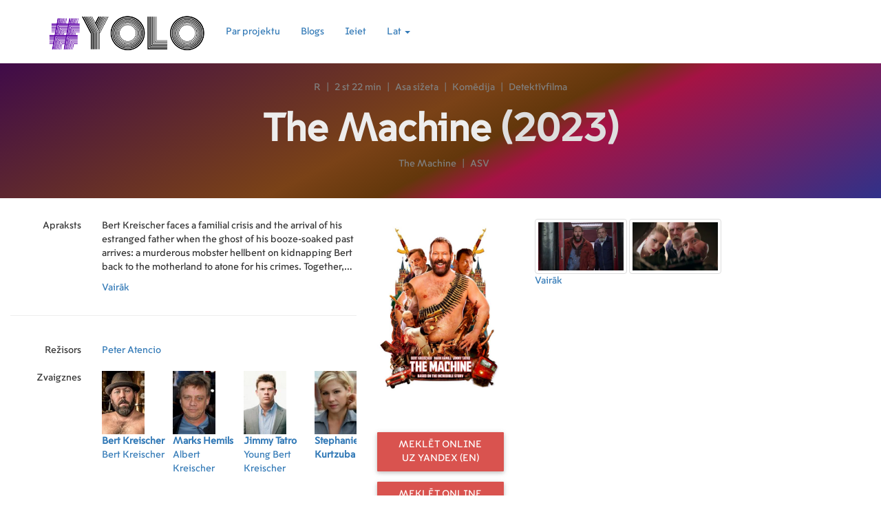

--- FILE ---
content_type: text/html; charset=UTF-8
request_url: https://yolo.lv/lv/movie/44366
body_size: 12271
content:
<!DOCTYPE html>
<html lang="lv">
<head>
    <meta charset="utf-8">

                        <meta http-equiv="content-language" content="lv" />
                            <title>The Machine - Yolo filmas</title>
            <meta name="description" content="Bert Kreischer faces a familial crisis and the arrival of his estranged father when the ghost of his booze-soaked past arrives: a murderous mobster hellbent on kidnapping Bert back to the motherland to atone for his crimes. Together, he and his father must retrace the steps of his younger self in the midst of a war between a sociopathic crime family while they attempt to find common ground."/>
            <meta property="og:type" content="article">
            <meta property="og:url" content="https://yolo.lv/lv/movie/44366">
            <meta property="og:site_name" content="yolo.lv">
                                        <meta property="og:image" content="https://yolo.lv/storage/2023_05_22/1684753956_742/w500.jpg">
                <meta property="og:image:width" content="500">
                        <meta property="og:description" content="Bert Kreischer faces a familial crisis and the arrival of his estranged father when the ghost of his booze-soaked past arrives: a murderous mobster hellbent on kidnapping Bert back to the motherland to atone for his crimes. Together, he and his father must retrace the steps of his younger self in the midst of a war between a sociopathic crime family while they attempt to find common ground." />
                            <meta property="article:published_time" content="2023-05-22">
                        <meta property="og:title" content="The Machine - Yolo filmas">
            
    <meta property="fb:app_id" content="572618339768766">

    <meta http-equiv="X-UA-Compatible" content="IE=edge">
    <meta name="viewport" content="width=device-width, initial-scale=1">

    <link rel="icon" href="/img/film_128_black.png" />

    <style>
        @font-face {
            font-family: 'VanishingBoy';
            src: url('/blog-title.otf');
        }
        @font-face {
            font-family: 'MoscowSans';
            src: url('/moscow-snas.ttf');
        }
        @font-face {
            font-family: 'NotoSans';
            src: url('/blog.ttf');
        }


    </style>

    <!-- Google Fonts -->
        <link href="https://fonts.googleapis.com/css?family=Roboto" rel="stylesheet">
    <link rel="stylesheet" href="https://maxcdn.bootstrapcdn.com/bootstrap/3.3.7/css/bootstrap.min.css" integrity="sha384-BVYiiSIFeK1dGmJRAkycuHAHRg32OmUcww7on3RYdg4Va+PmSTsz/K68vbdEjh4u" crossorigin="anonymous">
    <link rel="stylesheet" href="//cdnjs.cloudflare.com/ajax/libs/bootstrap-table/1.11.1/bootstrap-table.min.css">
    <link href="/css/lightbox.min.css" rel="stylesheet">

    <link rel="stylesheet" href="/css/style_material_5.css?v14">


        <!-- Global site tag (gtag.js) - Google Analytics -->
    <script async src="https://www.googletagmanager.com/gtag/js?id=UA-115507970-1"></script>
    <script>
        window.dataLayer = window.dataLayer || [];
        function gtag(){dataLayer.push(arguments);}
        gtag('js', new Date());

        gtag('config', 'UA-115507970-1');
    </script>
    

</head>

<body>

<nav class="navbar white">
    <div class="container nav-container">
        <div class="navbar-header">
            <button type="button" class="navbar-toggle collapsed navbar-button nav-btn-cst" data-toggle="collapse" data-target="#navbar" aria-expanded="false" aria-controls="navbar">
                <span class="sr-only">Toggle navigation</span>
                <span class="glyphicon glyphicon-align-justify" aria-hidden="true"></span>
            </button>
            <a class="navbar-brand" href="/lv/movies">
                                                                                                                    <img class="nav-logo" alt="Yolo logo" src="/img/material/logo_transparent_small.png" />
                            </a>
        </div>
        <div id="navbar" class="navbar-collapse collapse">
            <ul class="nav navbar-nav">
                                <li><a href="/about">Par projektu</a></li>
                                <li><a href="/lv/blog/">Blogs</a></li>
                
                                    <li><a href="/login">Ieiet</a></li>
                                
                <li class="dropdown">
                    <a href="#" class="dropdown-toggle" data-toggle="dropdown" role="button" aria-haspopup="true" aria-expanded="false">Lat <span class="caret"></span></a>
                    <ul class="dropdown-menu">
                                                    <li><a href="/lv/movie/44366">Lat</a></li>
                            <li><a href="/ru/movie/44366">Rus</a></li>
                            <li><a href="/en/movie/44366">Eng</a></li>
                                            </ul>
                </li>
            </ul>
        </div><!--/.nav-collapse -->
    </div>
</nav>




<div class="container-fluid">
    <div class="row">
        <div class="col-md-12">
                <span itemscope itemtype="http://schema.org/Movie">
    <div class="row blog-top-row" style="margin-bottom: 30px;">
        <div class="col-xs-12">
            <meta itemprop="inLanguage" content="lv">
            <meta itemprop="alternativeHeadline" content="The Machine">
            <div class="row">
                <div class="col-xs-12 col-sm-12 text-center">
                    <span class="small-title">
                        R <span class="small-title-separator">|</span>                                                2 st 22 min
                        <span class="small-title-separator">|</span>                                                    <a href="/lv/movies/genre/3" itemprop="genre">Asa sižeta</a>
                            <span class="small-title-separator">|</span>                                                    <a href="/lv/movies/genre/12" itemprop="genre">Komēdija</a>
                            <span class="small-title-separator">|</span>                                                    <a href="/lv/movies/genre/17" itemprop="genre">Detektīvfilma</a>
                                                                                                                                                </span>
                </div>
                            </div>
            <div class="row">
                <div class="col-xs-12 text-center">
                    <h1 itemprop="name">The Machine <span class="title-year">(2023)</span>                            </h1>
                </div>
                <div class="col-xs-12 col-sm-4 col-md-3">
                                    </div>
                <div class="col-xs-12 col-sm-4 col-md-6 text-center">
                    <span class="title-under small-title">
                        The Machine
                    </span>
                    <span class="small-title">
                                                    <span class="small-title-separator">|</span>
                                                            <a href="/lv/movies/country/5">ASV</a>                                                                        </span>
                </div>
            </div>

                    </div>
    </div>



            <div class="row">
    <div class="col-sm-4 col-md-3 col-lg-2 col-sm-push-7 col-md-push-6 col-lg-push-5">
        <div class="row">
            <div class="col-xs-5 col-sm-12">
                <img class="img-responsive" style="margin: 0 auto; max-height: 400px;" src="/storage/2023_05_22/1684753956_742/w500.jpg" alt="The Machine - posters" title="The Machine" itemprop="image">
            </div>
            <div class="col-xs-7 hidden-sm hidden-md hidden-lg">

                    <p>
            <span itemprop="description" id="descr" style="text-overflow:ellipsis;;overflow:hidden;display: -webkit-box;-webkit-line-clamp: 4;-webkit-box-orient: vertical;">
                            Bert Kreischer faces a familial crisis and the arrival of his estranged father when the ghost of his booze-soaked past arrives: a murderous mobster hellbent on kidnapping Bert back to the motherland to atone for his crimes. Together, he and his father must retrace the steps of his younger self in the midst of a war between a sociopathic crime family while they attempt to find common ground.
                        </span>
        <div class="btn-link" onclick="$('#descr').css('-webkit-line-clamp', '1000'); $(this).hide()">Vairāk</div>
        </p>
                                                                                                                                                            </div>
                </div>
        <div class="row">
            <div class="col-xs-12 text-center">
                <div class="btn-group">
                    
                </div>
                
            </div>
        </div>

                
        <div class="row">
            <div class="col-xs-12 text-center">
                                                                                       <a class="btn btn-danger" style="margin-top: 15px;"  href="https://yandex.ru/video/search?text=The%20Machine%20online%20free&duration=long" target="_blank">Meklēt online uz Yandex (EN)</a>
                    <a class="btn btn-danger" style="margin-top: 15px;margin-bottom: 15px;"  href="https://www.google.com/#q=The%20Machine%20online%20free&tbm=vid&tbs=dur:l" target="_blank">Meklēt online uz Google (EN)</a>
                                            </div>
        </div>
        <div class="row hidden-xs">
            <div class="col-xs-12 text-center">
                                    </div>
        </div>
    </div>
    <div class="col-sm-7 col-md-6 col-lg-5 col-sm-pull-4 col-md-pull-3 col-lg-pull-2">

                    <meta itemprop="datePublished" content="2023-05-22">
        

        <div class="row hidden-xs">
            <div class="col-xs-3 text-right row-block-name">Apraksts</div>
            <div class="col-xs-12 col-sm-9">
                    <p>
            <span itemprop="description" id="descr" style="text-overflow:ellipsis;;overflow:hidden;display: -webkit-box;-webkit-line-clamp: 4;-webkit-box-orient: vertical;">
                            Bert Kreischer faces a familial crisis and the arrival of his estranged father when the ghost of his booze-soaked past arrives: a murderous mobster hellbent on kidnapping Bert back to the motherland to atone for his crimes. Together, he and his father must retrace the steps of his younger self in the midst of a war between a sociopathic crime family while they attempt to find common ground.
                        </span>
        <div class="btn-link" onclick="$('#descr').css('-webkit-line-clamp', '1000'); $(this).hide()">Vairāk</div>
        </p>
                                                                                                                                                                                                                                                                                                                                                                                                                                                                                                                                                                                                                                                                                                                                                                                                                                        </div>
        </div>
        <hr>
        <div class="row">
                                                        <div class="col-xs-12 col-sm-6">
                                    <div class="row row-block">
                        <div class="col-xs-12 col-sm-6 text-right row-block-name">Režisors</div>
                        <div class="col-xs-12 col-sm-6">
                                                            <a
            href="/lv/person/121995"
            rel="popover"
            data-img=""
            data-cont='Peter Atencio (born March 15, 1983) is an American television and film director best known for directing the sketch comedy series Key &amp; Peele, as well as the duo&#039;s feature film Keanu, released in 2016.'
    >Peter Atencio</a>                                                    </div>
                    </div>
                            </div>
                        <div class="col-xs-12 col-sm-6">
                            </div>
        </div>

                <div class="row">
            <div class="col-xs-12">
                <div class="row row-block">
                    <div class="col-xs-12 col-sm-3 text-right row-block-name">Zvaigznes</div>
                    <div class="col-xs-12 col-sm-9">
                        <div style="overflow-x: scroll;overflow-y: hidden;white-space: nowrap;">
                                                                                                                                                                        <a  href="/lv/person/201029">
                                        <div style="display: inline-block; width: 100px;overflow-y: hidden;white-space: normal; ">
                                                                                                                                                                                                                                                                            <img alt="Bert Kreischer" src="/storage/2020_04_24/1587698340_4104/w92.jpg" style="max-height: 92px;"><br>
                                            <div style="height: 80px;">
                                                <b>Bert Kreischer</b><br>
                                                Bert Kreischer
                                            </div>
                                        </div>
                                        </a>
                                                                                                                                                <a  href="/lv/person/7087">
                                        <div style="display: inline-block; width: 100px;overflow-y: hidden;white-space: normal; ">
                                                                                                                                                                                                                                                                            <img alt="Marks Hemils" src="/storage/2018_10_16/1539674583_309/w92.jpg" style="max-height: 92px;"><br>
                                            <div style="height: 80px;">
                                                <b>Marks Hemils</b><br>
                                                Albert Kreischer
                                            </div>
                                        </div>
                                        </a>
                                                                                                                                                <a  href="/lv/person/13896">
                                        <div style="display: inline-block; width: 100px;overflow-y: hidden;white-space: normal; ">
                                                                                                                                                                                                                                                                            <img alt="Jimmy Tatro" src="/storage/2018_10_11/1539223262_6573/w92.jpg" style="max-height: 92px;"><br>
                                            <div style="height: 80px;">
                                                <b>Jimmy Tatro</b><br>
                                                Young Bert Kreischer
                                            </div>
                                        </div>
                                        </a>
                                                                                                                                                <a  href="/lv/person/36745">
                                        <div style="display: inline-block; width: 100px;overflow-y: hidden;white-space: normal; ">
                                                                                                                                                                                                                                                                            <img alt="Stephanie Kurtzuba" src="/storage/2018_11_03/1541278952_4995/w92.jpg" style="max-height: 92px;"><br>
                                            <div style="height: 80px;">
                                                <b>Stephanie Kurtzuba</b><br>
                                                
                                            </div>
                                        </div>
                                        </a>
                                                                                                                                                <a  href="/lv/person/142551">
                                        <div style="display: inline-block; width: 100px;overflow-y: hidden;white-space: normal; ">
                                                                                                                                                                                                                                                                            <img alt="Nikola Đuričko" src="/../storage/2020_03_20/1584718541_5316/w92.jpg" style="max-height: 92px;"><br>
                                            <div style="height: 80px;">
                                                <b>Nikola Đuričko</b><br>
                                                
                                            </div>
                                        </div>
                                        </a>
                                                                                                                                                <a  href="/lv/person/170995">
                                        <div style="display: inline-block; width: 100px;overflow-y: hidden;white-space: normal; ">
                                                                                                                                                                                <img alt="Iva Babić" src="/img/no_person_photo.png" style="max-height: 92px;"><br>
                                            <div style="height: 80px;">
                                                <b>Iva Babić</b><br>
                                                
                                            </div>
                                        </div>
                                        </a>
                                                                                                                                                <a  href="/lv/person/145540">
                                        <div style="display: inline-block; width: 100px;overflow-y: hidden;white-space: normal; ">
                                                                                                                                                                                <img alt="Martyn Ford" src="/img/no_person_photo.png" style="max-height: 92px;"><br>
                                            <div style="height: 80px;">
                                                <b>Martyn Ford</b><br>
                                                
                                            </div>
                                        </div>
                                        </a>
                                                                                                    <div style="display: inline-block; width: 100px;overflow-y: hidden;white-space: normal; ">
                                    <a href="#actor-list">Others...</a>
                                </div>
                                                    </div>
                    </div>
                </div>
            </div>
        </div>
        
        <div class="row">
                                                                    <div class="col-xs-6">
                            </div>
        </div>

        <div class="row">
            <div class="col-xs-12">
                <div class="row row-block">
                                                                                    <div class="col-xs-3 text-right row-block-name">Saites</div>
                        <div class="col-xs-9">
                                                            <div style="float: left; margin-right: 5px;"><a href="http://www.imdb.com/title/tt11040844/" target="_blank"><img alt="Movie IMDb page" src="/img/imdb.png" width="50"></a></div>
                                                                                                                            <div style="float: left; margin-right: 5px;"><a href="https://www.themoviedb.org/movie/647250/" target="_blank"><img  alt="Movie the movie database page" src="/img/tmdb.svg" width="50"></a></div>
                                                                                                                                                                                                                                </div>
                    
                </div>
            </div>
                                                                                
                                                                </div>

        
                                                
        <div class="row">
            <div class="col-xs-12">
                <div class="row row-block">
                    <div class="col-xs-3 text-right row-block-name">Studija</div>
                    <div class="col-xs-9">
                                                                                    <a href="/lv/movies/company/90">Legendary Pictures</a>,                                                             <a href="/lv/movies/company/260">Screen Gems</a>,                                                             <a href="/lv/movies/company/9702">Shaken, Not Stirred Productions</a>,                                                             <a href="/lv/movies/company/19005">Balkanic Media</a>,                                                             <a href="/lv/movies/company/21251">Uh Hundred Percent</a>,                                                             <a href="/lv/movies/company/21252">Levity Productions</a>                                                                        </div>
                </div>
            </div>
        </div>

                <div class="row">
            <div class="col-xs-12">
                <div class="row row-block">
                    <div class="col-xs-3 text-right row-block-name" id="actor-list">Aktieri</div>
                    <div class="col-xs-9">
                        <span id="cast" style="text-overflow:ellipsis;;overflow:hidden;display: -webkit-box;-webkit-line-clamp: 4;-webkit-box-orient: vertical;">
                                                                                                                                                                                                                        <a
                                href="/lv/person/201029"
                                rel="popover"
                                data-img="/storage/2020_04_24/1587698340_4104/w92.jpg"
                                data-cont='Bert Kreischer (born November 3, 1972) is an American stand-up comedian, reality television host and actor. In 1997 he was featured in an article in Rolling Stone while attending Florida State University. The magazine named Kreischer &quot;the top partyer at the Number One Party School in the country.&quot; The article also served as inspiration for the 2002 film National Lampoon&#039;s Van Wilder. Kreischer has served as host of the television series Hurt Bert on FX as well as Bert the Conqueror and Trip Flip on Travel Channel.'
                                >Bert Kreischer</a>,                                                                                                                                                                                                 <a
                                href="/lv/person/7087"
                                rel="popover"
                                data-img="/storage/2018_10_16/1539674583_309/w92.jpg"
                                data-cont='Marks Ričards Hemils (angļu: Mark Richard Hamill; dzimis 1951. gada 25. septembrī) ir amerikāņu aktieris, balss aktieris un rakstnieks.
Vislabāk pazīstams ar Lūka Debesgājēja lomu  &quot;Zvaigžņu karu&quot; oriģinālajā triloģijā — &quot;Jaunā cerība&quot;, &quot;Impērija dod atbildes triecienu&quot; un &quot;Džedu atgriešanās&quot;, par lomu otrajā un trešajā triloģijas filmā saņēmis Saturna balvu kā labākais aktieris. Marks Hemils Debesgājēja lomu saglabāja arī &quot;Zvaigžņu karu&quot; trešajā triloģijā. Tāpat ir filmējies 1980. gada filmā The Big Red One. Nākamajās desmitgadēs kļuvis par pazīstamu balss aktieri, ieskaņojis arī Džokeru vairākās Betmena filmās, televīzijas seriālos un videospēlēs.'
                                >Marks Hemils</a>,                                                                                                                                                                                                 <a
                                href="/lv/person/13896"
                                rel="popover"
                                data-img="/storage/2018_10_11/1539223262_6573/w92.jpg"
                                data-cont='James Richard Tatro (born February 16, 1992) is an American actor, comedian, writer and YouTube personality. He is the creator and star of the YouTube channel LifeAccordingToJimmy, which has about 3 million subscribers and over 520 million video views. Tatro writes, produces and directs each of his video sketches with his friend, Christian A. Pierce.
Tatro has appeared in Grown Ups 2, 22 Jump Street and Blue Mountain State: The Rise of Thadland, the music video for Freaky Friday, and will appear in the film Camp Manna. He also starred in the first season of the true-crime mockumentary American Vandal, as Dylan Maxwell.'
                                >Jimmy Tatro</a>,                                                                                                                                                                                                 <a
                                href="/lv/person/36745"
                                rel="popover"
                                data-img="/storage/2018_11_03/1541278952_4995/w92.jpg"
                                data-cont='Stephanie Kurtzuba is an American film, television, and theater actress. She is best known for her roles in the films The Wolf of Wall Street (2013), Annie (2014), and The Irishman (2019), and on television in a recurring role on The Good Wife.'
                                >Stephanie Kurtzuba</a>,                                                                                                                                                                                                 <a
                                href="/lv/person/142551"
                                rel="popover"
                                data-img="/../storage/2020_03_20/1584718541_5316/w92.jpg"
                                data-cont='Nikola Ðuričko (Serbian Cyrillic: Никола Ђуричко; born 9 July 1974) is a Serbian actor.Ðuričko was born in Belgrade, SR Serbia, SFR Yugoslavia. Equally active on film, television, and in theater, Ðuričko graduated from the Belgrade University of Arts School of Dramatic Arts. His first notable film was in 1989, in a movie Poslednji krug u Monci.
On June 7, 2004, Ðuričko married a woman he had met earlier that year on the set of The Cordon where she worked as a production assistant and he had one of the leading roles. Together they have a daughter.
He provides the voice of Manny in the Serbian-language dub of the Ice Age franchise.'
                                >Nikola Đuričko</a>,                                                                                                                             <a
                                href="/lv/person/170995"
                                rel="popover"
                                data-img=""
                                data-cont=''
                                >Iva Babić</a>,                                                                                                                             <a
                                href="/lv/person/145540"
                                rel="popover"
                                data-img=""
                                data-cont='Martyn Ford is an English musician, best known for his orchestral contributions to rock music albums of the 1970s and 1980s.
Ford was originally classically trained; he studied French horn at the Royal Academy of Music. While in his senior year there, he formed his own orchestra, which debuted at the Royal Albert Hall a few months after he graduated. He then found work as an arranger and conductor for releases by Caravan, Bryan Ferry, Ginger Baker, Johnny Nash, Three Man Army, Japan and Elton John, as well as for the soundtrack for the film Tommy. He also played horn for the Spencer Davis Group early in the decade. He also recorded on his own as the Martyn Ford Orchestra; his 1976 album Smoovin featured Mike Moran, Ann Odell, Simon Phillips, Morris Pert, John Gustafson and Mel Collins. It also spawned a hit in the UK Singles Chart, &quot;Let Your Body Go Downtown&quot;, which peaked at No. 38 in 1977. The song was written by Lynsey de Paul and Moran, who also wrote the follow-up single &quot;Going to a Disco&quot; which failed to reach the UK chart in the summer of 1977.
In the 1980s, he worked with Kate Bush, Phil Collins and Dave Davies, amongst others.'
                                >Martyn Ford</a>                                                                            </span>
                        <div class="btn-link" onclick="$('#cast').css('-webkit-line-clamp', '1000'); $(this).hide()">Vairāk</div>
                    </div>
                </div>
            </div>
        </div>
        
                <div class="row">
            <div class="col-xs-12">
                <div class="row row-block">
                    <div class="col-xs-3 text-right row-block-name">Radītāji</div>
                    <div class="col-xs-9">
                        <span id="crew" style="text-overflow:ellipsis;;overflow:hidden;display: -webkit-box;-webkit-line-clamp: 4;-webkit-box-orient: vertical;">
                                                                                                                                                                                                                                                        <a
                                href="/lv/person/24314"
                                rel="popover"
                                data-img="/storage/2018_11_08/1541658928_3137/w92.jpg"
                                data-cont='Nancy Bishop is an American casting director, who works internationally from offices in London, United Kingdom and Prague, Czech Republic. A graduate of the University of Michigan and Northwestern University, she worked as a theatre director in Chicago before moving to Prague in the 1990s to direct a play with the Black Box Theatre company and later became the artistic director of the company. When large scale film productions started to shoot in Prague, Nancy developed a casting career and is known as a specialist in European and especially Slavic talent. Studio credits include European casting on Mission Impossible – Ghost Protocol (2011), Bourne Identity (2002), Hellboy (2004) and Snowpiercer (2013), and she has also worked with directors such as Roman Polanski, Peter Greenaway, Neil Burger, and Michael Apted. TV credits include SyFy’s Dune (2000), 12 Monkeys (2015-) and Blood Drive (2017-). She is a national board member at the Casting Society of America, as well as Chairman of the London branch of CSA. Also a recognized acting coach, she founded the Acting for Film program at the Prague Film School, and teaches classes internationally. She has penned two books about acting for Bloomsbury Press: Secrets from the Casting Couch and Auditioning for Film and TV. She is a member of BAFTA, the International Casting Directors Network, and The European Film Academy.'
                                >Nancy Bishop (Casting)</a>,                                                                                                                                                             <a
                                href="/lv/person/4638"
                                rel="popover"
                                data-img=""
                                data-cont='Eigil Bryld (Danish pronunciation: [ˌɑjgil ˈbʁylˀ]) is a Danish cinematographer. He is famous for his work in such films and TV shows as House of Cards (2013), In Bruges (2008), You Don&#039;t Know Jack (2010), Becoming Jane (2007) and Kinky Boots (2005).'
                                >Eigil Bryld (Director of Photography)</a>,                                                                                                                                                             <a
                                href="/lv/person/39382"
                                rel="popover"
                                data-img=""
                                data-cont='Aaron Osborne (1947 – December 13, 1995)) was an American modern dancer known for his performances in works by José Limón, Maggie Black and Lar Lubovitch. Also a dance teacher, he was the cofounder of a San Francisco presenting organization, Dancer&#039;s Group, and its associated dance school, Footwork Studio.

'
                                >Aaron Osborne (Production Design)</a>,                                                                                                                                                             <a
                                href="/lv/person/200179"
                                rel="popover"
                                data-img=""
                                data-cont=''
                                >Judi Brown-Marmel (Executive Producer)</a>,                                                                                                                                                             <a
                                href="/lv/person/90665"
                                rel="popover"
                                data-img=""
                                data-cont='Jonathan English is a British filmmaker who has written, directed, and produced several films.
He is known for Minotaur (2006), Ironclad (2011) and Ironclad: Battle for Blood (2014).'
                                >Jonathan English (Co-Producer)</a>,                                                                                                                             <meta itemprop="director" content="Peter Atencio">                                <a
                                href="/lv/person/121995"
                                rel="popover"
                                data-img=""
                                data-cont='Peter Atencio (born March 15, 1983) is an American television and film director best known for directing the sketch comedy series Key &amp; Peele, as well as the duo&#039;s feature film Keanu, released in 2016.'
                                >Peter Atencio (Director)</a>,                                                                                                                                                                                                                                 <a
                                href="/lv/person/21327"
                                rel="popover"
                                data-img="/storage/2018_11_01/1541092594_1792/w92.jpg"
                                data-cont='Joseph Trapanese (born 1984) is an American composer, arranger, and producer. He works in the production of music for films, television, records, theater, concerts, and video games.'
                                >Joseph Trapanese (Original Music Composer)</a>,                                                                                                                                                                                                                                 <a
                                href="/lv/person/201029"
                                rel="popover"
                                data-img="/storage/2020_04_24/1587698340_4104/w92.jpg"
                                data-cont='Bert Kreischer (born November 3, 1972) is an American stand-up comedian, reality television host and actor. In 1997 he was featured in an article in Rolling Stone while attending Florida State University. The magazine named Kreischer &quot;the top partyer at the Number One Party School in the country.&quot; The article also served as inspiration for the 2002 film National Lampoon&#039;s Van Wilder. Kreischer has served as host of the television series Hurt Bert on FX as well as Bert the Conqueror and Trip Flip on Travel Channel.'
                                >Bert Kreischer (Executive Producer)</a>,                                                                                                                                                                                                                                 <a
                                href="/lv/person/127954"
                                rel="popover"
                                data-img="/../storage/2020_03_25/1585145563_2098/w92.jpg"
                                data-cont='Kevin Biegel is a television writer/producer, the co-creator of Cougar Town and creator of Enlisted. In April 2017, it was announced that Biegel would serve as showrunner for the live-action New Warriors television series, which will be based on the Marvel Comics superhero team with the same name. The show was not picked however after production languished for over a year.'
                                >Kevin Biegel (Writer)</a>,                                                                                                                                                             <a
                                href="/lv/person/202130"
                                rel="popover"
                                data-img=""
                                data-cont=''
                                >Reg Tigerman (Executive Producer)</a>,                                                                                                                                                             <a
                                href="/lv/person/327280"
                                rel="popover"
                                data-img=""
                                data-cont=''
                                >Bojana Nikolić (Art Direction)</a>,                                                                                                                                                             <a
                                href="/lv/person/177841"
                                rel="popover"
                                data-img=""
                                data-cont=''
                                >Eleanor Infante (Editor)</a>,                                                                                                                                                             <a
                                href="/lv/person/54377"
                                rel="popover"
                                data-img=""
                                data-cont=''
                                >Philip Waley (Executive Producer)</a>,                                                                                                                                                             <a
                                href="/lv/person/337686"
                                rel="popover"
                                data-img=""
                                data-cont=''
                                >Scotty Landes (Writer)</a>,                                                                                                                                                             <a
                                href="/lv/person/337687"
                                rel="popover"
                                data-img=""
                                data-cont=''
                                >Ivana Vasić (Costume Design)</a>,                                                                                                                                                             <a
                                href="/lv/person/337688"
                                rel="popover"
                                data-img=""
                                data-cont=''
                                >Jovana Mihajlović (Art Direction)</a>                                                                            </span>
                        <div class="btn-link" onclick="$('#crew').css('-webkit-line-clamp', '1000'); $(this).hide()">Vairāk</div>
                    </div>
                </div>
            </div>
        </div>
        
        
                    <div class="row">
                <div class="col-xs-12">
                    <div class="row row-block">
                        <div class="col-xs-3 text-right row-block-name">Izdošanas datumi</div>
                        <div class="col-xs-9">
                        <span id="rel_dates" style="text-overflow:ellipsis;;overflow:hidden;display: -webkit-box;-webkit-line-clamp: 4;-webkit-box-orient: vertical;">
                                                            31.05.2023 (GB)<br>                                                            26.05.2023 (US)<br>                                                            25.05.2023 (PR)<br>                                                            25.05.2023 (DE)                                                    </span>
                            <div class="btn-link" onclick="$('#rel_dates').css('-webkit-line-clamp', '1000'); $(this).hide()">Vairāk</div>
                        </div>
                    </div>
                </div>
            </div>
        
            </div>

    <div class="col-sm-12 col-md-3 col-lg-4">
                    <div class="col-xs-12">
                <div class="row">
                                            <div class="col-xs-12">
                            <div class="row">
                                                                <div class="col-xs-12">
                                        <span id="pictures" class="image-list">
                                                                                                                                                <a href="https://image.tmdb.org/t/p/w1280//1zvy8hx4ZDnjS71IHtj1PtutriP.jpg" data-lightbox="pictures"><img class="img-responsive img-thumbnail" alt="" style="max-height: 80px;" src="https://image.tmdb.org/t/p/w300//1zvy8hx4ZDnjS71IHtj1PtutriP.jpg"></a>
                                                                                                                                                                                                                                                     <a href="https://image.tmdb.org/t/p/w1280//thyP4ymuYo846DzMbghwja6lbY0.jpg" data-lightbox="pictures"><img class="img-responsive img-thumbnail" alt="" style="max-height: 80px;" src="https://image.tmdb.org/t/p/w300//thyP4ymuYo846DzMbghwja6lbY0.jpg"></a>
                                                                                                                                                                                                                                                                                                                                                                                                                                                                                                                                                                         </span>
                                    <div class="btn-link" onclick="$('#pictures').css('-webkit-line-clamp', '1000'); $(this).hide()">Vairāk</div>
                                </div>
                            </div>
                        </div>
                                    </div>
                            </div>
            <div class="col-xs-12 text-center">
                            </div>
            </div>
</div>
<div class="row hidden-sm hidden-md hidden-lg">
    <div class="col-xs-12 text-center">
                    </div>
</div>


<!-- Modal -->
<div class="modal fade" id="reviewModal" tabindex="-1" role="dialog" aria-labelledby="reviewModalLabel">
    <div class="modal-dialog" role="document">
        <div class="modal-content">
            <div class="modal-header">
                <button type="button" class="close" data-dismiss="modal" aria-label="Close"><span aria-hidden="true">&times;</span></button>
                <h4 class="modal-title" id="reviewModalLabel">Novērtēt pēc kritērijiem</h4>
            </div>
            <div class="modal-body">
                
            </div>
            <div class="modal-footer">
                <button type="button" class="btn btn-info btn-rounded" data-toggle="modal" data-target="#addCriteriaModal">Pievienot citu kritēriju</button>
                <button type="button" class="btn btn-danger btn-rounded" data-dismiss="modal">Saglabāt</button>
            </div>
        </div>
    </div>
</div>

<!-- Modal -->
<div class="modal fade" id="addCriteriaModal" tabindex="-1" role="dialog" aria-labelledby="addCriteriaModalLabel">
    <div class="modal-dialog" role="document">
        <div class="modal-content">
            <div class="modal-header">
                <button type="button" class="close" data-dismiss="modal" aria-label="Close"><span aria-hidden="true">&times;</span></button>
                <h4 class="modal-title" id="addCriteriaModalLabel">Pievienot kritēriju</h4>
            </div>
            <div class="modal-body">
                <div class="row"><div class="col-xs-12"><form><p class="bg-warning mark-name-message" style="display:none;">Lūdzu, ievadiet vismaz vienu vārda tulkošanu</p><div class="form-group"><label>Nosaukums angļu valodā</label><input type="input" class="form-control" id="new-criteria-name"></div><div class="form-group"><label>Apraksts angļu valodā</label><input type="input" class="form-control" id="new-criteria-description"></div><div class="form-group"><label>Vārds latviešu valodā</label><input type="input" class="form-control" id="new-criteria-name-lv"></div><div class="form-group"><label>Apraksts latviešu valodā</label><input type="input" class="form-control" id="new-criteria-description-lv"></div><div class="form-group"><label>Nosaukums krievu valodā</label><input type="input" class="form-control" id="new-criteria-name-ru"></div><div class="form-group"><label>Apraksts krievu valodā</label><input type="input" class="form-control" id="new-criteria-description-ru"></div><div class="form-group"><p class="bg-warning mark-error-message" style="display:none;">Lūdzu, atzīmējiet</p><label>Jūsu zīme                                                            <div data-film-id="44366"
                                     data-mark="1"
                                     class="btn btn-success btn-rounded mmc-44366 movie-mark-criteria-button"
                                >
                                    1
                                </div><div data-film-id="44366"
                                     data-mark="2"
                                     class="btn btn-success btn-rounded mmc-44366 movie-mark-criteria-button"
                                >
                                    2
                                </div><div data-film-id="44366"
                                     data-mark="3"
                                     class="btn btn-success btn-rounded mmc-44366 movie-mark-criteria-button"
                                >
                                    3
                                </div><div data-film-id="44366"
                                     data-mark="4"
                                     class="btn btn-success btn-rounded mmc-44366 movie-mark-criteria-button"
                                >
                                    4
                                </div><div data-film-id="44366"
                                     data-mark="5"
                                     class="btn btn-success btn-rounded mmc-44366 movie-mark-criteria-button"
                                >
                                    5
                                </div></label></div></form></div></div>
            </div>
            <div class="modal-footer">
                <button type="button" class="btn btn-info btn-rounded" data-dismiss="modal">Atcelt</button>
                <div data-film-id="44366" class="btn btn-danger btn-rounded add-new-criteria">Save</div>
            </div>
        </div>
    </div>
</div>





<!-- Modal -->
<div class="modal fade" id="videoReviewModal" tabindex="-1" role="dialog">
    <div class="modal-dialog modal-lg" role="document">
        <div class="modal-content">
            <div class="modal-header">

            </div>
            <div class="modal-body">
                <div class="row">
                    <div class="col-xs-12" id="video-review-body">
                    </div>
                </div>
            </div>
            <div class="modal-footer">
                <button type="button" class="btn btn-info btn-rounded" data-dismiss="modal">Aizvērt</button>
            </div>
        </div>
    </div>
</div>
    
    <div class="row">
        <div class="col-xs-12" style="overflow: hidden;"><div class="fb-like" data-href="https://yolo.lv/lv/movie/44366" data-layout="standard" data-action="like" data-size="small" data-show-faces="true" data-share="true"></div></div>
    </div>

    <h2>Citas filmas</h2>
    <div class="row">
                                                <div class="col-xs-6 col-sm-4 col-md-2 col-lg-2">
                <a class="text-center" href="/lv/movie/36766">
                    <img class="img-responsive rand-img" alt="Art &amp; Krimes by Krimes" style="margin: 0 auto;" src="/storage/2022_12_28/1672178891_6787/w500.jpg" alt="Art &amp; Krimes by Krimes - posters" title="Art &amp; Krimes by Krimes">
                    <h4 style="text-overflow:ellipsis;;overflow:hidden;display: -webkit-box;-webkit-line-clamp: 3;-webkit-box-orient: vertical; height: 3.5em;">Art &amp; Krimes by Krimes</h4>
                </a>
            </div>
                    <div class="col-xs-6 col-sm-4 col-md-2 col-lg-2">
                <a class="text-center" href="/lv/movie/36779">
                    <img class="img-responsive rand-img" alt="Family Budget" style="margin: 0 auto;" src="/storage/2022_12_28/1672219820_0989/w500.jpg" alt="Family Budget - posters" title="Family Budget">
                    <h4 style="text-overflow:ellipsis;;overflow:hidden;display: -webkit-box;-webkit-line-clamp: 3;-webkit-box-orient: vertical; height: 3.5em;">Family Budget</h4>
                </a>
            </div>
                    <div class="col-xs-6 col-sm-4 col-md-2 col-lg-2">
                <a class="text-center" href="/lv/movie/36864">
                    <img class="img-responsive rand-img" alt="Violet" style="margin: 0 auto;" src="/storage/2022_12_28/1672222588_4583/w500.jpg" alt="Violet - posters" title="Violet">
                    <h4 style="text-overflow:ellipsis;;overflow:hidden;display: -webkit-box;-webkit-line-clamp: 3;-webkit-box-orient: vertical; height: 3.5em;">Violet</h4>
                </a>
            </div>
                    <div class="col-xs-6 col-sm-4 col-md-2 col-lg-2">
                <a class="text-center" href="/lv/movie/36913">
                    <img class="img-responsive rand-img" alt="Pilots. Cīņa par izdzīvošanu" style="margin: 0 auto;" src="/storage/2022_12_28/1672224577_5555/w500.jpg" alt="Pilots. Cīņa par izdzīvošanu - posters" title="Pilots. Cīņa par izdzīvošanu">
                    <h4 style="text-overflow:ellipsis;;overflow:hidden;display: -webkit-box;-webkit-line-clamp: 3;-webkit-box-orient: vertical; height: 3.5em;">Pilots. Cīņa par izdzīvošanu</h4>
                </a>
            </div>
                    <div class="col-xs-6 col-sm-4 col-md-2 col-lg-2">
                <a class="text-center" href="/lv/movie/37014">
                    <img class="img-responsive rand-img" alt="Faraona karš" style="margin: 0 auto;" src="/storage/2022_12_28/1672235032_5163/w500.jpg" alt="Faraona karš - posters" title="Faraona karš">
                    <h4 style="text-overflow:ellipsis;;overflow:hidden;display: -webkit-box;-webkit-line-clamp: 3;-webkit-box-orient: vertical; height: 3.5em;">Faraona karš</h4>
                </a>
            </div>
                    <div class="col-xs-6 col-sm-4 col-md-2 col-lg-2">
                <a class="text-center" href="/lv/movie/37020">
                    <img class="img-responsive rand-img" alt="Nuclear" style="margin: 0 auto;" src="/storage/2022_12_28/1672235137_6162/w500.jpg" alt="Nuclear - posters" title="Nuclear">
                    <h4 style="text-overflow:ellipsis;;overflow:hidden;display: -webkit-box;-webkit-line-clamp: 3;-webkit-box-orient: vertical; height: 3.5em;">Nuclear</h4>
                </a>
            </div>
            </div>

    
    
    
                                
</span>



        </div>
    </div>
</div>


<footer>
    <div class="container-fluid">
        <div class="row footer-contacts-row" style="background-image: url(/img/material/contacts_optimized.jpg);background-size: 100%; background-position-x: center;background-position-y: center; background-repeat: no-repeat;">
                                                    <div class="col-xs-6 text-center"><h3>Powered by</h3></div>
            <div class="col-xs-6 text-center"><a href="//kovalovs.lv" rel="noreferrer" target="_blank"><img alt="SL production logo" height="90" src="/img/material/sl_logo_white_small.png"></a></div>
        </div>
    </div>
</footer>



<script src="/bundles/fosjsrouting/js/router.min.js"></script>
<script src="/js/routing?callback=fos.Router.setData"></script>

<script src="https://ajax.googleapis.com/ajax/libs/jquery/1.12.4/jquery.min.js"></script>

<script src="https://maxcdn.bootstrapcdn.com/bootstrap/3.3.7/js/bootstrap.min.js" integrity="sha384-Tc5IQib027qvyjSMfHjOMaLkfuWVxZxUPnCJA7l2mCWNIpG9mGCD8wGNIcPD7Txa" crossorigin="anonymous"></script>




<script src="/js/lightbox.min.js"></script>
<!-- Template Specisifc Custom Javascript File -->
<script src="/js/custom.js"></script>

<script>
    $(function () {
        $('a[rel=popover]').popover({
            html: true,
            trigger: 'hover',
            placement: 'bottom',
            content: function(){
                if ($(this).data('img') != '') {
                    return '<img alt="Yolo" src="'+$(this).data('img') + '" />' + $(this).data('cont');
                }
                return $(this).data('cont');
            }
        });
    })
</script>
<script>
    lightbox.option({
        'wrapAround': true
    })
</script>

<script>
    var resF = function () {
        var w = $('.movie-poster-col').first().outerWidth();
        if (w > 0) {
            var h = w * 1.4;
            $('.movie-poster-col').height(h);
        }
    };

    resF();

    $(function () {
        resF();
    });

    $(window).resize(function(){
        resF();
    });

</script>
<div id="fb-root"></div>
<script>(function(d, s, id) {
        var js, fjs = d.getElementsByTagName(s)[0];
        if (d.getElementById(id)) return;
        js = d.createElement(s); js.id = id;
        js.src = 'https://connect.facebook.net/ru_RU/sdk.js#xfbml=1&version=v3.2&appId=572618339768766&autoLogAppEvents=1';
        fjs.parentNode.insertBefore(js, fjs);
    }(document, 'script', 'facebook-jssdk'));</script>
    <script>
        $('.wishlist-button').bind('click', function () {
            var self = this;
            var movie = $(self).data('film-id');
            var selfStatus = $(self).data('status');
            var status = 0;


            if ($(self).hasClass('button-off')) {
                $('.ml-' + movie).addClass('button-off');
                $('.md-' + movie).addClass('button-off');
                $('.wwb-' + movie).addClass('button-off');
                $('.wwtwb-' + movie).addClass('button-off');
                $(self).removeClass('button-off');
                status = selfStatus;
            } else {
                $('.ml-' + movie).addClass('button-off');
                $('.md-' + movie).addClass('button-off');
                $('.wwb-' + movie).addClass('button-off');
                $('.wwtwb-' + movie).addClass('button-off');
            }
            $.ajax({
                url: Routing.generate('api_wishlist_status', {'movie': movie}),
                type: 'POST',
                dataType: "json",
                data: {'status': status},
                success: function (data) {
                }
            });
        })
    </script>
    <script>
        $('.movie-like-button').bind('click', function () {
            var self = this;
            var movie = $(self).data('film-id');
            var selfRatio = $(self).data('ratio');
            var ratio = 0;


            if ($(self).hasClass('button-off')) {
                $('.ml-' + movie).addClass('button-off');
                $('.md-' + movie).addClass('button-off');
                $('.wwb-' + movie).addClass('button-off');
                $('.wwtwb-' + movie).addClass('button-off');
                $(self).removeClass('button-off');
                ratio = selfRatio;
            } else {
                $('.wwb-' + movie).removeClass('button-off');
                $('.ml-' + movie).addClass('button-off');
                $('.md-' + movie).addClass('button-off');
            }
            $.ajax({
                url: Routing.generate('api_movie_like_status', {'movie': movie}),
                type: 'POST',
                dataType: "json",
                data: {'ratio': ratio},
                success: function (data) {
                }
            });
        })
    </script>
    <script>
        $('.movie-mark-button').bind('click', function () {
            var self = this;
            var movie = $(self).data('film-id');
            var criteriaId = $(self).data('criteria-id');
            var mark = $(self).data('mark');

            if ($(self).hasClass('button-off')) {
                $('.mm-' + movie + '-' + criteriaId).removeClass('button-off');
                mark = 0;
            } else {
                $('.mm-' + movie + '-' + criteriaId).removeClass('button-off');
                $(self).addClass('button-off');
            }

            $.ajax({
                url: Routing.generate('api_movie_mark_status', {'movie': movie}),
                type: 'POST',
                dataType: "json",
                data: {'mark': mark, 'criteria': criteriaId},
                success: function (data) {
                }
            });
        })
    </script>
    <script>
        $('.movie-mark-criteria-button').bind('click', function () {
            var self = this;
            var movie = $(self).data('film-id');

            if ($(self).hasClass('button-off')) {
                $('.mmc-' + movie).removeClass('button-off');
                $('.mmc-' + movie).removeClass('button-off-' + movie);
            } else {
                $('.mmc-' + movie).removeClass('button-off');
                $('.mmc-' + movie).removeClass('button-off-' + movie);
                $(self).addClass('button-off');
                $(self).addClass('button-off-' + movie);
            }
        });

        $('.add-new-criteria').bind('click', function () {
            var self = this;
            var movie = $(self).data('film-id');
            var mark = $('.button-off-' + movie).data('mark');
            if (mark == undefined) {
                $('.mark-error-message').show();

                return;
            } else {
                $('.mark-error-message').hide();
            }

            var name = $('#new-criteria-name').val();
            var nameLv = $('#new-criteria-name-lv').val();
            var nameRu = $('#new-criteria-name-ru').val();

            if (name == '' && nameLv == '' && nameRu == '') {
                $('.mark-name-message').show();

                return;
            } else {
                $('.mark-name-message').hide();
            }

            $.ajax({
                url: Routing.generate('api_movie_criteria_add', {'movie': movie}),
                type: 'POST',
                dataType: "json",
                data: {
                    'mark': mark,
                    'name': name,
                    'description': $('#new-criteria-description').val(),
                    'nameLv': nameLv,
                    'nameRu': nameRu,
                    'descriptionLv': $('#new-criteria-description-lv').val(),
                    'descriptionRu': $('#new-criteria-description-ru').val(),
                    'groupId': $('#').val()
                },
                success: function (data) {
                    location.reload();
                }
            });
        })
    </script>
    <script>
        $('.list-add-button').bind('click', function () {
            var name = $('#new-list-name').val();
            var movie = '44366';
            $.ajax({
                url: Routing.generate('api_user_list_add'),
                type: 'POST',
                dataType: "json",
                data: {'name': name},
                success: function (data) {
                    if (data.response && data.response.id) {
                        $('#new-list-name').val('');
                        var list = $('#list-list').html();
                        $('#list-list').html(list + '<div class="row">' +
                            '                            <div class="col-xs-12 user-list-title text-center">' +
                            '                                ' + name + ' <span><div class="btn btn-danger btn-rounded add-movie-to-list add-button-0" data-id="0" data-film-id="0"><span class="glyphicon glyphicon-plus" aria-hidden="true"></span></div></span>' +
                            '                            </div>' +
                            '                        </div>');
                        $('.add-button-0').addClass('add-button-' + data.response.id);
                        $('.add-button-0').removeClass('add-button-0');
                        $('.add-button-' + data.response.id).attr('data-id', data.response.id);
                        $('.add-button-' + data.response.id).attr('data-film-id', movie);
                        $('.add-button-' + data.response.id).bind('click', bindAdd);
                    }
                }
            });
        });
        var bindAdd = function () {
            var self = this;
            var movie = $(self).data('film-id');
            var listId = $(self).data('id');

            $.ajax({
                url: Routing.generate('api_movie_to_user_list_add', {'movie': movie}),
                type: 'POST',
                dataType: "json",
                data: {'userListId': listId},
                success: function (data) {
                    var parent = $(self).parent();
                    parent.html('<span><div class="btn btn-info btn-rounded remove-movie-from-list remove-button-0" data-id="0" data-film-id="0" data-list-id="0"><span class="glyphicon glyphicon-minus" aria-hidden="true"></span></div></span>');
                    $('.remove-button-0').addClass('remove-button-' + listId);
                    $('.remove-button-0').removeClass('remove-button-0');
                    $('.remove-button-' + listId).attr('data-id', data.response.id);
                    $('.remove-button-' + listId).attr('data-film-id', movie);
                    $('.remove-button-' + listId).attr('data-list-id', listId);
                    $('.remove-button-' + listId).bind('click', bindRemove);
                    // $(self).hide();
                }
            });
        };
        $('.add-movie-to-list').bind('click', bindAdd);
        var bindRemove = function () {
            var self = this;
            var listItemId = $(self).data('id');
            var movie = $(self).data('film-id');
            var listId = $(self).data('list-id');

            $.ajax({
                url: Routing.generate('api_remove_movie_from_user_list_add', {'userListItem': listItemId}),
                type: 'POST',
                dataType: "json",
                success: function (data) {
                    var parent = $(self).parent();
                    parent.html('<span><div class="btn btn-danger btn-rounded add-movie-to-list add-button-0" data-id="0" data-film-id="0"><span class="glyphicon glyphicon-plus" aria-hidden="true"></span></div></span>');
                    $('.add-button-0').addClass('add-button-' + listId);
                    $('.add-button-0').removeClass('add-button-0');
                    $('.add-button-' + listId).attr('data-id', listId);
                    $('.add-button-' + listId).attr('data-film-id', movie);
                    $('.add-button-' + listId).bind('click', bindAdd);
                }
            });
        };
        $('.remove-movie-from-list').bind('click', bindRemove);
    </script>
                <script>
        $('.video-modal-btn').on('click', function () {
            var videoId = $(this).data('link-id');
            var video = '<iframe width="100%" height="450px" src="https://www.youtube.com/embed/' + videoId + '" frameborder="0" allow="accelerometer; autoplay; encrypted-media; gyroscope; picture-in-picture" allowfullscreen></iframe>';

            $('#video-review-body').html(video);
            $('#videoReviewModal').modal('show');
        });

        $('#videoReviewModal').on('hidden.bs.modal', function () {
            $('#video-review-body').html('');
        });
    </script>
    <script>
        $('.tab-h a').on('click', function (e) {
            e.preventDefault();
        });
        function showDesTab(tabId) {
            // this.preventDefault();
            $('.tab-h').removeClass('active');
            $('.tab-body').removeClass('active');
            $('.tab-body').removeClass('in');
            $('.tab-body').hide();
            $('.' + tabId + '-tab').addClass('active');
            $('.' + tabId + '-tab-body').addClass('active');
            $('.' + tabId + '-tab-body').addClass('in');
            $('.' + tabId + '-tab-body').show();
        }
    </script>
</body>
</html>
